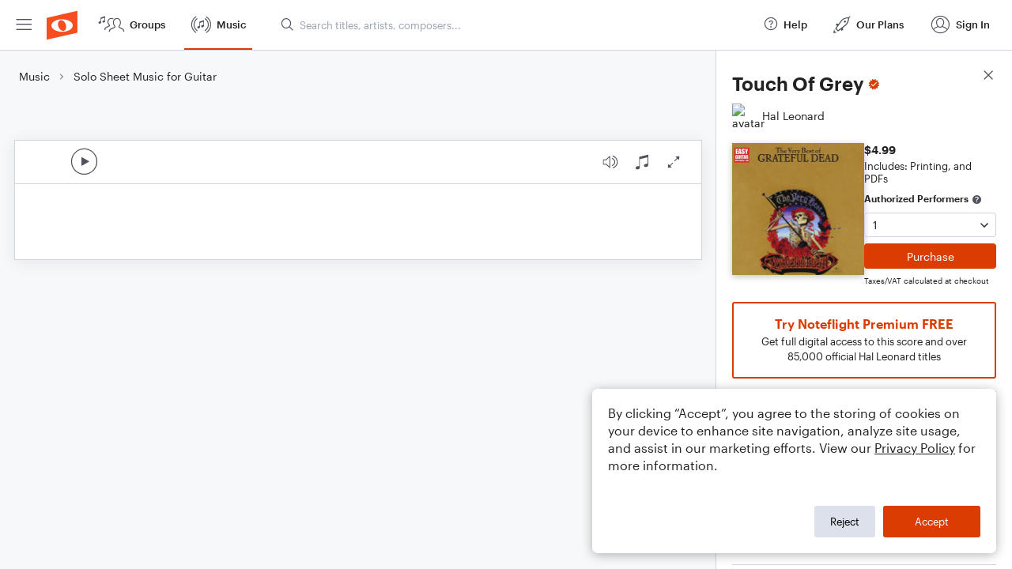

--- FILE ---
content_type: text/html; charset=utf-8
request_url: https://www.noteflight.com/pub_embed/4a484fd047b4752796d4e37cf27c0bcb?token=eyJhbGciOiJIUzI1NiJ9.eyJkYXRhIjp7InB1Ymxpc2hlZF9zY29yZV9pZCI6IjRhNDg0ZmQwNDdiNDc1Mjc5NmQ0ZTM3Y2YyN2MwYmNiIiwicHJldmlldyI6dHJ1ZSwicGVyc29uYWxpemF0aW9uIjpudWxsLCJkaXNhYmxlUHJpbnRpbmciOnRydWV9LCJleHAiOjE3Njg4ODc3OTJ9.0YjNHAa6T51u8cZLte15yFx68U3aeNYFm4COzvDKJM4
body_size: 2153
content:
<!DOCTYPE html>
<html lang="en" xml:lang="en" xmlns="http://www.w3.org/1999/xhtml">
  <head>
    <meta content="text/html;charset=UTF-8" http-equiv="content-type" />
    <meta http-equiv="X-UA-Compatible" content="requiresActiveX=true" />

      <meta name="robots" content="noindex,nofollow" />

    <title>
      Noteflight - Online Music Notation Software
    </title>
    <script language="javascript">
      var appConfigJsonB64 = "[base64]/[base64]/[base64]"
    </script>
    <script src="https://production-assets.noteflight.com/speedyg/speedyg-12edfd5d5315b0d44538.js"></script>
  </head>
  <body id="appBody">
  <div id="mainPage">
    <div id="embedContainer">
      <iframe id="embedIframe" class="fullSize" allow="autoplay; fullscreen"></iframe>
    </div>
    <div id="svgContainer">
      <div id="svgContainerHeader" class="svgContainerHeader" role="navigation" aria-label="svgContainerHeade">
        <div class="svgContainerHeaderInner" role="toolbar" aria-orientation="horizontal">
          <div class="headerPaletteLeft">
            <button
              id="playButton"
              class="unstyled paletteButton playCircle"
              aria-label="Play">
            </button>
          </div>
          <div class="headerPaletteRight">
            <button
              id="playbackButton"
              class="unstyled paletteButton playback"
              aria-label="Playback">
            </button>
            <button
              id="scoreButton"
              class="unstyled paletteButton notes"
              aria-label="Score">
            </button>
            <div id="printButtonContainer" class="hidden">
              <button
                id="printButton"
                class="unstyled paletteButton printSimple"
                aria-label="Print PDF Sample"
                aria-disabled="true">
              </button>
            </div>
            <button
              id="fullScreenButton"
              class="unstyled paletteButton"
              aria-label="Full Screen">
            </button>
          </div>
        </div>
      </div>
      <div id="pagesContainer" class="pagesContainer" role="main">
        <div id="pageTurnerBack" class="performUI performPageTurner back"></div>
        <div id="pageTurnerForward" class="performUI performPageTurner forward"></div>
      </div>
      <div id="spinner" class="hidden">
        <div id="spinner" class="overlay">
          <div class="spinnerContainer">
            <div class="spinner">
            </div>
            <div id="overlayCaption" class="overlayCaption"></div>
          </div>
        </div>
      </div>
    </div>
  </div>
</body>

</html>


--- FILE ---
content_type: text/javascript
request_url: https://production-assets.noteflight.com/client/js/helmet.67c147d4c1908ce060cb.js
body_size: 6029
content:
/*! For license information please see helmet.67c147d4c1908ce060cb.js.LICENSE.txt */
(self.webpackChunkfrontend=self.webpackChunkfrontend||[]).push([[6727],{7418:e=>{"use strict";var t=Object.getOwnPropertySymbols,r=Object.prototype.hasOwnProperty,n=Object.prototype.propertyIsEnumerable;e.exports=function(){try{if(!Object.assign)return!1;var e=new String("abc");if(e[5]="de","5"===Object.getOwnPropertyNames(e)[0])return!1;for(var t={},r=0;r<10;r++)t["_"+String.fromCharCode(r)]=r;if("0123456789"!==Object.getOwnPropertyNames(t).map((function(e){return t[e]})).join(""))return!1;var n={};return"abcdefghijklmnopqrst".split("").forEach((function(e){n[e]=e})),"abcdefghijklmnopqrst"===Object.keys(Object.assign({},n)).join("")}catch(e){return!1}}()?Object.assign:function(e,o){for(var i,a,c=function(e){if(null==e)throw new TypeError("Object.assign cannot be called with null or undefined");return Object(e)}(e),u=1;u<arguments.length;u++){for(var s in i=Object(arguments[u]))r.call(i,s)&&(c[s]=i[s]);if(t){a=t(i);for(var f=0;f<a.length;f++)n.call(i,a[f])&&(c[a[f]]=i[a[f]])}}return c}},2703:(e,t,r)=>{"use strict";var n=r(414);function o(){}function i(){}i.resetWarningCache=o,e.exports=function(){function e(e,t,r,o,i,a){if(a!==n){var c=new Error("Calling PropTypes validators directly is not supported by the `prop-types` package. Use PropTypes.checkPropTypes() to call them. Read more at http://fb.me/use-check-prop-types");throw c.name="Invariant Violation",c}}function t(){return e}e.isRequired=e;var r={array:e,bigint:e,bool:e,func:e,number:e,object:e,string:e,symbol:e,any:e,arrayOf:t,element:e,elementType:e,instanceOf:t,node:e,objectOf:t,oneOf:t,oneOfType:t,shape:t,exact:t,checkPropTypes:i,resetWarningCache:o};return r.PropTypes=r,r}},5697:(e,t,r)=>{e.exports=r(2703)()},414:e=>{"use strict";e.exports="SECRET_DO_NOT_PASS_THIS_OR_YOU_WILL_BE_FIRED"},2226:e=>{var t="undefined"!=typeof Element,r="function"==typeof Map,n="function"==typeof Set,o="function"==typeof ArrayBuffer&&!!ArrayBuffer.isView;function i(e,a){if(e===a)return!0;if(e&&a&&"object"==typeof e&&"object"==typeof a){if(e.constructor!==a.constructor)return!1;var c,u,s,f;if(Array.isArray(e)){if((c=e.length)!=a.length)return!1;for(u=c;0!=u--;)if(!i(e[u],a[u]))return!1;return!0}if(r&&e instanceof Map&&a instanceof Map){if(e.size!==a.size)return!1;for(f=e.entries();!(u=f.next()).done;)if(!a.has(u.value[0]))return!1;for(f=e.entries();!(u=f.next()).done;)if(!i(u.value[1],a.get(u.value[0])))return!1;return!0}if(n&&e instanceof Set&&a instanceof Set){if(e.size!==a.size)return!1;for(f=e.entries();!(u=f.next()).done;)if(!a.has(u.value[0]))return!1;return!0}if(o&&ArrayBuffer.isView(e)&&ArrayBuffer.isView(a)){if((c=e.length)!=a.length)return!1;for(u=c;0!=u--;)if(e[u]!==a[u])return!1;return!0}if(e.constructor===RegExp)return e.source===a.source&&e.flags===a.flags;if(e.valueOf!==Object.prototype.valueOf)return e.valueOf()===a.valueOf();if(e.toString!==Object.prototype.toString)return e.toString()===a.toString();if((c=(s=Object.keys(e)).length)!==Object.keys(a).length)return!1;for(u=c;0!=u--;)if(!Object.prototype.hasOwnProperty.call(a,s[u]))return!1;if(t&&e instanceof Element)return!1;for(u=c;0!=u--;)if(("_owner"!==s[u]&&"__v"!==s[u]&&"__o"!==s[u]||!e.$$typeof)&&!i(e[s[u]],a[s[u]]))return!1;return!0}return e!=e&&a!=a}e.exports=function(e,t){try{return i(e,t)}catch(e){if((e.message||"").match(/stack|recursion/i))return console.warn("react-fast-compare cannot handle circular refs"),!1;throw e}}},4593:(e,t,r)=>{"use strict";r.r(t),r.d(t,{Helmet:()=>de,default:()=>ye});var n,o,i,a,c=r(5697),u=r.n(c),s=r(3298),f=r.n(s),l=r(2226),p=r.n(l),d=r(7294),y=r(7418),h=r.n(y),b="bodyAttributes",m="htmlAttributes",T="titleAttributes",g={BASE:"base",BODY:"body",HEAD:"head",HTML:"html",LINK:"link",META:"meta",NOSCRIPT:"noscript",SCRIPT:"script",STYLE:"style",TITLE:"title"},v=(Object.keys(g).map((function(e){return g[e]})),"charset"),w="cssText",O="href",C="http-equiv",A="innerHTML",S="itemprop",E="name",j="property",P="rel",k="src",x="target",I={accesskey:"accessKey",charset:"charSet",class:"className",contenteditable:"contentEditable",contextmenu:"contextMenu","http-equiv":"httpEquiv",itemprop:"itemProp",tabindex:"tabIndex"},L="defaultTitle",_="defer",M="encodeSpecialCharacters",N="onChangeClientState",R="titleTemplate",q=Object.keys(I).reduce((function(e,t){return e[I[t]]=t,e}),{}),D=[g.NOSCRIPT,g.SCRIPT,g.STYLE],H="data-react-helmet",B="function"==typeof Symbol&&"symbol"==typeof Symbol.iterator?function(e){return typeof e}:function(e){return e&&"function"==typeof Symbol&&e.constructor===Symbol&&e!==Symbol.prototype?"symbol":typeof e},Y=function(){function e(e,t){for(var r=0;r<t.length;r++){var n=t[r];n.enumerable=n.enumerable||!1,n.configurable=!0,"value"in n&&(n.writable=!0),Object.defineProperty(e,n.key,n)}}return function(t,r,n){return r&&e(t.prototype,r),n&&e(t,n),t}}(),F=Object.assign||function(e){for(var t=1;t<arguments.length;t++){var r=arguments[t];for(var n in r)Object.prototype.hasOwnProperty.call(r,n)&&(e[n]=r[n])}return e},U=function(e,t){var r={};for(var n in e)t.indexOf(n)>=0||Object.prototype.hasOwnProperty.call(e,n)&&(r[n]=e[n]);return r},z=function(e){return!1===(!(arguments.length>1&&void 0!==arguments[1])||arguments[1])?String(e):String(e).replace(/&/g,"&amp;").replace(/</g,"&lt;").replace(/>/g,"&gt;").replace(/"/g,"&quot;").replace(/'/g,"&#x27;")},K=function(e){var t=J(e,g.TITLE),r=J(e,R);if(r&&t)return r.replace(/%s/g,(function(){return Array.isArray(t)?t.join(""):t}));var n=J(e,L);return t||n||void 0},W=function(e){return J(e,N)||function(){}},V=function(e,t){return t.filter((function(t){return void 0!==t[e]})).map((function(t){return t[e]})).reduce((function(e,t){return F({},e,t)}),{})},$=function(e,t){return t.filter((function(e){return void 0!==e[g.BASE]})).map((function(e){return e[g.BASE]})).reverse().reduce((function(t,r){if(!t.length)for(var n=Object.keys(r),o=0;o<n.length;o++){var i=n[o].toLowerCase();if(-1!==e.indexOf(i)&&r[i])return t.concat(r)}return t}),[])},G=function(e,t,r){var n={};return r.filter((function(t){return!!Array.isArray(t[e])||(void 0!==t[e]&&te("Helmet: "+e+' should be of type "Array". Instead found type "'+B(t[e])+'"'),!1)})).map((function(t){return t[e]})).reverse().reduce((function(e,r){var o={};r.filter((function(e){for(var r=void 0,i=Object.keys(e),a=0;a<i.length;a++){var c=i[a],u=c.toLowerCase();-1===t.indexOf(u)||r===P&&"canonical"===e[r].toLowerCase()||u===P&&"stylesheet"===e[u].toLowerCase()||(r=u),-1===t.indexOf(c)||c!==A&&c!==w&&c!==S||(r=c)}if(!r||!e[r])return!1;var s=e[r].toLowerCase();return n[r]||(n[r]={}),o[r]||(o[r]={}),!n[r][s]&&(o[r][s]=!0,!0)})).reverse().forEach((function(t){return e.push(t)}));for(var i=Object.keys(o),a=0;a<i.length;a++){var c=i[a],u=h()({},n[c],o[c]);n[c]=u}return e}),[]).reverse()},J=function(e,t){for(var r=e.length-1;r>=0;r--){var n=e[r];if(n.hasOwnProperty(t))return n[t]}return null},Q=(n=Date.now(),function(e){var t=Date.now();t-n>16?(n=t,e(t)):setTimeout((function(){Q(e)}),0)}),X=function(e){return clearTimeout(e)},Z="undefined"!=typeof window?window.requestAnimationFrame&&window.requestAnimationFrame.bind(window)||window.webkitRequestAnimationFrame||window.mozRequestAnimationFrame||Q:r.g.requestAnimationFrame||Q,ee="undefined"!=typeof window?window.cancelAnimationFrame||window.webkitCancelAnimationFrame||window.mozCancelAnimationFrame||X:r.g.cancelAnimationFrame||X,te=function(e){return console&&"function"==typeof console.warn&&console.warn(e)},re=null,ne=function(e,t){var r=e.baseTag,n=e.bodyAttributes,o=e.htmlAttributes,i=e.linkTags,a=e.metaTags,c=e.noscriptTags,u=e.onChangeClientState,s=e.scriptTags,f=e.styleTags,l=e.title,p=e.titleAttributes;ae(g.BODY,n),ae(g.HTML,o),ie(l,p);var d={baseTag:ce(g.BASE,r),linkTags:ce(g.LINK,i),metaTags:ce(g.META,a),noscriptTags:ce(g.NOSCRIPT,c),scriptTags:ce(g.SCRIPT,s),styleTags:ce(g.STYLE,f)},y={},h={};Object.keys(d).forEach((function(e){var t=d[e],r=t.newTags,n=t.oldTags;r.length&&(y[e]=r),n.length&&(h[e]=d[e].oldTags)})),t&&t(),u(e,y,h)},oe=function(e){return Array.isArray(e)?e.join(""):e},ie=function(e,t){void 0!==e&&document.title!==e&&(document.title=oe(e)),ae(g.TITLE,t)},ae=function(e,t){var r=document.getElementsByTagName(e)[0];if(r){for(var n=r.getAttribute(H),o=n?n.split(","):[],i=[].concat(o),a=Object.keys(t),c=0;c<a.length;c++){var u=a[c],s=t[u]||"";r.getAttribute(u)!==s&&r.setAttribute(u,s),-1===o.indexOf(u)&&o.push(u);var f=i.indexOf(u);-1!==f&&i.splice(f,1)}for(var l=i.length-1;l>=0;l--)r.removeAttribute(i[l]);o.length===i.length?r.removeAttribute(H):r.getAttribute(H)!==a.join(",")&&r.setAttribute(H,a.join(","))}},ce=function(e,t){var r=document.head||document.querySelector(g.HEAD),n=r.querySelectorAll(e+"["+H+"]"),o=Array.prototype.slice.call(n),i=[],a=void 0;return t&&t.length&&t.forEach((function(t){var r=document.createElement(e);for(var n in t)if(t.hasOwnProperty(n))if(n===A)r.innerHTML=t.innerHTML;else if(n===w)r.styleSheet?r.styleSheet.cssText=t.cssText:r.appendChild(document.createTextNode(t.cssText));else{var c=void 0===t[n]?"":t[n];r.setAttribute(n,c)}r.setAttribute(H,"true"),o.some((function(e,t){return a=t,r.isEqualNode(e)}))?o.splice(a,1):i.push(r)})),o.forEach((function(e){return e.parentNode.removeChild(e)})),i.forEach((function(e){return r.appendChild(e)})),{oldTags:o,newTags:i}},ue=function(e){return Object.keys(e).reduce((function(t,r){var n=void 0!==e[r]?r+'="'+e[r]+'"':""+r;return t?t+" "+n:n}),"")},se=function(e){var t=arguments.length>1&&void 0!==arguments[1]?arguments[1]:{};return Object.keys(e).reduce((function(t,r){return t[I[r]||r]=e[r],t}),t)},fe=function(e,t,r){switch(e){case g.TITLE:return{toComponent:function(){return e=t.title,r=t.titleAttributes,(n={key:e})[H]=!0,o=se(r,n),[d.createElement(g.TITLE,o,e)];var e,r,n,o},toString:function(){return function(e,t,r,n){var o=ue(r),i=oe(t);return o?"<"+e+" "+H+'="true" '+o+">"+z(i,n)+"</"+e+">":"<"+e+" "+H+'="true">'+z(i,n)+"</"+e+">"}(e,t.title,t.titleAttributes,r)}};case b:case m:return{toComponent:function(){return se(t)},toString:function(){return ue(t)}};default:return{toComponent:function(){return function(e,t){return t.map((function(t,r){var n,o=((n={key:r})[H]=!0,n);return Object.keys(t).forEach((function(e){var r=I[e]||e;if(r===A||r===w){var n=t.innerHTML||t.cssText;o.dangerouslySetInnerHTML={__html:n}}else o[r]=t[e]})),d.createElement(e,o)}))}(e,t)},toString:function(){return function(e,t,r){return t.reduce((function(t,n){var o=Object.keys(n).filter((function(e){return!(e===A||e===w)})).reduce((function(e,t){var o=void 0===n[t]?t:t+'="'+z(n[t],r)+'"';return e?e+" "+o:o}),""),i=n.innerHTML||n.cssText||"",a=-1===D.indexOf(e);return t+"<"+e+" "+H+'="true" '+o+(a?"/>":">"+i+"</"+e+">")}),"")}(e,t,r)}}}},le=function(e){var t=e.baseTag,r=e.bodyAttributes,n=e.encode,o=e.htmlAttributes,i=e.linkTags,a=e.metaTags,c=e.noscriptTags,u=e.scriptTags,s=e.styleTags,f=e.title,l=void 0===f?"":f,p=e.titleAttributes;return{base:fe(g.BASE,t,n),bodyAttributes:fe(b,r,n),htmlAttributes:fe(m,o,n),link:fe(g.LINK,i,n),meta:fe(g.META,a,n),noscript:fe(g.NOSCRIPT,c,n),script:fe(g.SCRIPT,u,n),style:fe(g.STYLE,s,n),title:fe(g.TITLE,{title:l,titleAttributes:p},n)}},pe=f()((function(e){return{baseTag:$([O,x],e),bodyAttributes:V(b,e),defer:J(e,_),encode:J(e,M),htmlAttributes:V(m,e),linkTags:G(g.LINK,[P,O],e),metaTags:G(g.META,[E,v,C,j,S],e),noscriptTags:G(g.NOSCRIPT,[A],e),onChangeClientState:W(e),scriptTags:G(g.SCRIPT,[k,A],e),styleTags:G(g.STYLE,[w],e),title:K(e),titleAttributes:V(T,e)}}),(function(e){re&&ee(re),e.defer?re=Z((function(){ne(e,(function(){re=null}))})):(ne(e),re=null)}),le)((function(){return null})),de=(o=pe,a=i=function(e){function t(){return function(e,t){if(!(e instanceof t))throw new TypeError("Cannot call a class as a function")}(this,t),function(e,t){if(!e)throw new ReferenceError("this hasn't been initialised - super() hasn't been called");return!t||"object"!=typeof t&&"function"!=typeof t?e:t}(this,e.apply(this,arguments))}return function(e,t){if("function"!=typeof t&&null!==t)throw new TypeError("Super expression must either be null or a function, not "+typeof t);e.prototype=Object.create(t&&t.prototype,{constructor:{value:e,enumerable:!1,writable:!0,configurable:!0}}),t&&(Object.setPrototypeOf?Object.setPrototypeOf(e,t):e.__proto__=t)}(t,e),t.prototype.shouldComponentUpdate=function(e){return!p()(this.props,e)},t.prototype.mapNestedChildrenToProps=function(e,t){if(!t)return null;switch(e.type){case g.SCRIPT:case g.NOSCRIPT:return{innerHTML:t};case g.STYLE:return{cssText:t}}throw new Error("<"+e.type+" /> elements are self-closing and can not contain children. Refer to our API for more information.")},t.prototype.flattenArrayTypeChildren=function(e){var t,r=e.child,n=e.arrayTypeChildren,o=e.newChildProps,i=e.nestedChildren;return F({},n,((t={})[r.type]=[].concat(n[r.type]||[],[F({},o,this.mapNestedChildrenToProps(r,i))]),t))},t.prototype.mapObjectTypeChildren=function(e){var t,r,n=e.child,o=e.newProps,i=e.newChildProps,a=e.nestedChildren;switch(n.type){case g.TITLE:return F({},o,((t={})[n.type]=a,t.titleAttributes=F({},i),t));case g.BODY:return F({},o,{bodyAttributes:F({},i)});case g.HTML:return F({},o,{htmlAttributes:F({},i)})}return F({},o,((r={})[n.type]=F({},i),r))},t.prototype.mapArrayTypeChildrenToProps=function(e,t){var r=F({},t);return Object.keys(e).forEach((function(t){var n;r=F({},r,((n={})[t]=e[t],n))})),r},t.prototype.warnOnInvalidChildren=function(e,t){return!0},t.prototype.mapChildrenToProps=function(e,t){var r=this,n={};return d.Children.forEach(e,(function(e){if(e&&e.props){var o=e.props,i=o.children,a=function(e){var t=arguments.length>1&&void 0!==arguments[1]?arguments[1]:{};return Object.keys(e).reduce((function(t,r){return t[q[r]||r]=e[r],t}),t)}(U(o,["children"]));switch(r.warnOnInvalidChildren(e,i),e.type){case g.LINK:case g.META:case g.NOSCRIPT:case g.SCRIPT:case g.STYLE:n=r.flattenArrayTypeChildren({child:e,arrayTypeChildren:n,newChildProps:a,nestedChildren:i});break;default:t=r.mapObjectTypeChildren({child:e,newProps:t,newChildProps:a,nestedChildren:i})}}})),t=this.mapArrayTypeChildrenToProps(n,t)},t.prototype.render=function(){var e=this.props,t=e.children,r=U(e,["children"]),n=F({},r);return t&&(n=this.mapChildrenToProps(t,n)),d.createElement(o,n)},Y(t,null,[{key:"canUseDOM",set:function(e){o.canUseDOM=e}}]),t}(d.Component),i.propTypes={base:u().object,bodyAttributes:u().object,children:u().oneOfType([u().arrayOf(u().node),u().node]),defaultTitle:u().string,defer:u().bool,encodeSpecialCharacters:u().bool,htmlAttributes:u().object,link:u().arrayOf(u().object),meta:u().arrayOf(u().object),noscript:u().arrayOf(u().object),onChangeClientState:u().func,script:u().arrayOf(u().object),style:u().arrayOf(u().object),title:u().string,titleAttributes:u().object,titleTemplate:u().string},i.defaultProps={defer:!0,encodeSpecialCharacters:!0},i.peek=o.peek,i.rewind=function(){var e=o.rewind();return e||(e=le({baseTag:[],bodyAttributes:{},encodeSpecialCharacters:!0,htmlAttributes:{},linkTags:[],metaTags:[],noscriptTags:[],scriptTags:[],styleTags:[],title:"",titleAttributes:{}})),e},a);de.renderStatic=de.rewind;const ye=de},3298:(e,t,r)=>{"use strict";var n,o=r(7294),i=(n=o)&&"object"==typeof n&&"default"in n?n.default:n;function a(e,t,r){return t in e?Object.defineProperty(e,t,{value:r,enumerable:!0,configurable:!0,writable:!0}):e[t]=r,e}var c=!("undefined"==typeof window||!window.document||!window.document.createElement);e.exports=function(e,t,r){if("function"!=typeof e)throw new Error("Expected reducePropsToState to be a function.");if("function"!=typeof t)throw new Error("Expected handleStateChangeOnClient to be a function.");if(void 0!==r&&"function"!=typeof r)throw new Error("Expected mapStateOnServer to either be undefined or a function.");return function(n){if("function"!=typeof n)throw new Error("Expected WrappedComponent to be a React component.");var u,s=[];function f(){u=e(s.map((function(e){return e.props}))),l.canUseDOM?t(u):r&&(u=r(u))}var l=function(e){var t,r;function o(){return e.apply(this,arguments)||this}r=e,(t=o).prototype=Object.create(r.prototype),t.prototype.constructor=t,t.__proto__=r,o.peek=function(){return u},o.rewind=function(){if(o.canUseDOM)throw new Error("You may only call rewind() on the server. Call peek() to read the current state.");var e=u;return u=void 0,s=[],e};var a=o.prototype;return a.UNSAFE_componentWillMount=function(){s.push(this),f()},a.componentDidUpdate=function(){f()},a.componentWillUnmount=function(){var e=s.indexOf(this);s.splice(e,1),f()},a.render=function(){return i.createElement(n,this.props)},o}(o.PureComponent);return a(l,"displayName","SideEffect("+function(e){return e.displayName||e.name||"Component"}(n)+")"),a(l,"canUseDOM",c),l}}}}]);
//# sourceMappingURL=http://localhost:5309/sourcemaps/js/helmet.67c147d4c1908ce060cb.js.map